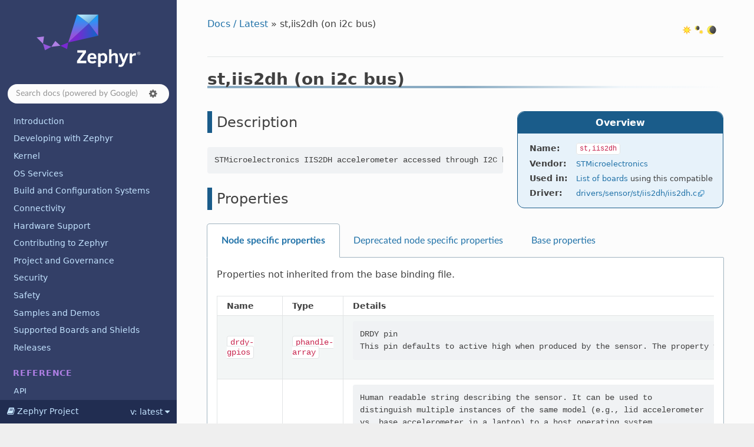

--- FILE ---
content_type: text/html
request_url: https://docs.zephyrproject.org/latest/build/dts/api/bindings/sensor/st%2Ciis2dh-i2c.html
body_size: 7008
content:


<!DOCTYPE html>
<html class="writer-html5" lang="en" data-content_root="../../../../../">
<head>
  <meta charset="utf-8" /><meta name="viewport" content="width=device-width, initial-scale=1" />

  <meta name="viewport" content="width=device-width, initial-scale=1.0" />
  <title>st,iis2dh (on i2c bus) &mdash; Zephyr Project Documentation</title>
      <link rel="stylesheet" type="text/css" href="../../../../../_static/pygments.css?v=03e43079" />
      <link rel="stylesheet" type="text/css" href="../../../../../_static/css/theme.css?v=9edc463e" />
      <link rel="stylesheet" type="text/css" href="../../../../../_static/graphviz.css?v=4ae1632d" />
      <link rel="stylesheet" type="text/css" href="../../../../../_static/doxytooltip.css?v=07852572" />
      <link rel="stylesheet" type="text/css" href="../../../../../_static/copybutton.css?v=76b2166b" />
      <link rel="stylesheet" type="text/css" href="../../../../../_static/togglebutton.css?v=9c3e77be" />
      <link rel="stylesheet" type="text/css" href="../../../../../_static/css/custom.css?v=4043e9b9" />
      <link rel="stylesheet" type="text/css" href="../../../../../_static/tabs.css?v=a5c4661c" />

  
    <link rel="shortcut icon" href="../../../../../_static/favicon.png"/>
    <link rel="canonical" href="https://docs.zephyrproject.org/latest/build/dts/api/bindings/sensor/st%2Ciis2dh-i2c.html" />
      <script src="../../../../../_static/jquery.js?v=5d32c60e"></script>
      <script src="../../../../../_static/_sphinx_javascript_frameworks_compat.js?v=2cd50e6c"></script>
      <script src="../../../../../_static/documentation_options.js?v=9898c71b"></script>
      <script src="../../../../../_static/doctools.js?v=9bcbadda"></script>
      <script src="../../../../../_static/sphinx_highlight.js?v=dc90522c"></script>
      <script src="../../../../../_static/tippy/popper.min.js?v=f051b558"></script>
      <script src="../../../../../_static/tippy/tippy-bundle.umd.min.js?v=873d6056"></script>
      <script src="../../../../../_static/doxytooltip.js?v=ab77ca7a"></script>
      <script src="../../../../../_static/clipboard.min.js?v=a7894cd8"></script>
      <script src="../../../../../_static/copybutton.js?v=761fddf6"></script>
      <script src="../../../../../_static/js/custom.js?v=f63773fd"></script>
      <script>let toggleHintShow = 'Click to show';</script>
      <script>let toggleHintHide = 'Click to hide';</script>
      <script>let toggleOpenOnPrint = 'true';</script>
      <script src="../../../../../_static/togglebutton.js?v=1ae7504c"></script>
      <script>var togglebuttonSelector = '.toggle, .admonition.dropdown';</script>
      <script src="../../../../../_static/tabs.js?v=3030b3cb"></script>
    <script src="../../../../../_static/js/theme.js"></script>
    <link rel="index" title="Index" href="../../../../../genindex.html" />
    <link rel="search" title="Search" href="../../../../../search.html" />
  <meta name="color-scheme" content="dark light">
  
  <noscript id="dark-mode-toggle-stylesheets">
    <link rel="stylesheet" href="../../../../../_static/css/light.css" type="text/css" media="(prefers-color-scheme: light)"/>
    <link rel="stylesheet" href="../../../../../_static/css/dark.css" type="text/css" media="(prefers-color-scheme: dark)"/>
  </noscript>
  <script src="../../../../../_static/js/dark-mode-toggle-stylesheets-loader.min.js"></script>
  <script type="module" src="../../../../../_static/js/dark-mode-toggle.min.mjs"></script>

</head>

<body class="wy-body-for-nav"> 
  <div class="wy-grid-for-nav">
    <nav data-toggle="wy-nav-shift" class="wy-nav-side">
      <div class="wy-side-scroll">
        <div class="wy-side-nav-search" >

          
          
          <a href="../../../../../index.html">
            
              <img src="../../../../../_static/logo.svg" class="logo" alt="Logo"/>
          </a>
<div class="search-container" role="search">
  <form id="rtd-search-form" class="wy-form" action="../../../../../search.html" method="get">
    <input type="search" name="q" placeholder="Search docs"
           aria-label="Search docs" />
    <span id="search-se-settings-icon" class="fa fa-gear" role="button" tabindex="0"
          title="Search settings" aria-label="Search settings"
          aria-haspopup="true" aria-controls="search-se-menu" aria-expanded="false"
          onclick="toggleSearchEngineSettingsMenu()">
    </span>
    <div id="search-se-menu" role="menu" aria-labelledby="search-se-settings-icon">
      <ul>
        <li id="search-se-menuitem-sphinx" role="menuitemradio" tabindex="-1"
            aria-label="Built-in search" onclick="switchSearchEngine('sphinx')">
          Built-in search <span class="fa fa-check">
        </li>
        <li id="search-se-menuitem-google" role="menuitemradio" tabindex="-1"
            aria-label="Google search" onclick="switchSearchEngine('google')">
          Google search <span class="fa fa-check">
        </li>
    </div>
    <input type="hidden" name="check_keywords" value="yes" />
    <input type="hidden" name="area" value="default" />
  </form>
</div>
<script>
(function () {
  var form = document.getElementById("rtd-search-form");
  var searchMenu = document.getElementById("search-se-menu");
  var isBrowsingLatest = window.location.pathname.startsWith("/latest");
  var preferenceKey = "search-se-" + (isBrowsingLatest ? "latest" : "default");
  var query = new URLSearchParams(window.location.search).get("q");

  if (query !== null) {
    form.q.value = query;
    form.q.focus();
  }

  // Load the saved search preference. Defaults to Google when browsing "/latest" documentation,
  // built-in Sphinx search otherwise.
  var engine = localStorage.getItem(preferenceKey);
  if (engine === null) {
    engine = isBrowsingLatest ? "google" : "sphinx";
  }
  setActiveSearchEngine(engine);

  setSearchEngineSettingsMenuVisibility = function (visible) {
    searchMenu.style.display = visible ? "block" : "none";
    document
      .getElementById("search-se-settings-icon")
      .setAttribute("aria-expanded", visible ? "true" : "false");
  };
  setSearchEngineSettingsMenuVisibility(false);

  window.toggleSearchEngineSettingsMenu = function () {
    isVisible = searchMenu.style.display === "block";
    setSearchEngineSettingsMenuVisibility(!isVisible);
  };

  function setActiveSearchEngine(engine) {
    if(engine === "sphinx") {
      form.action = "../../../../../search.html";
      form.q.placeholder = "Search docs (built-in search)";
    } else {
      form.action = "../../../../../gsearch.html";
      form.q.placeholder = "Search docs (powered by Google)";
    }

    var selectedElement = document.getElementById("search-se-menuitem-" + engine);
    var otherElement = document.getElementById(
      "search-se-menuitem-" + (engine === "sphinx" ? "google" : "sphinx")
    );

    selectedElement.classList.add("selected");
    selectedElement.setAttribute("aria-checked", "true");
    otherElement.classList.remove("selected");
    otherElement.setAttribute("aria-checked", "false");
  }

  window.switchSearchEngine = function (engine) {
    setActiveSearchEngine(engine);
    localStorage.setItem(preferenceKey, engine);
    setSearchEngineSettingsMenuVisibility(false);
    form.q.focus();
    if (form.q.value !== "") {
      form.submit();
    }
  };

  // Close the dropdown if the user clicks outside of it
  window.onclick = function (event) {
    if (!event.target.matches("#search-se-settings-icon")) {
      if (searchMenu.style.display === "block") {
        setSearchEngineSettingsMenuVisibility(false);
      }
    }
  };

  document.addEventListener("keydown", function (event) {
    if(searchMenu.style.display === "none") return;

    let menuItems = document.querySelectorAll('[role="menuitemradio"]');
    let currentIndex = Array.from(menuItems).findIndex((item) => item === document.activeElement);

    if (event.key === "ArrowDown" || event.key === "ArrowUp") {
      let nextIndex = event.key === "ArrowDown" ? currentIndex + 1 : currentIndex - 1;

      if (nextIndex >= menuItems.length) nextIndex = 0;
      if (nextIndex < 0) nextIndex = menuItems.length - 1;

      menuItems[nextIndex].focus();
      event.preventDefault();
    } else if (event.key === "Enter") {
      let activeItem = document.activeElement;
      if (activeItem && activeItem.getAttribute("role") === "menuitemradio") {
        activeItem.click();
        event.preventDefault();
      }
    }
  });
})();
</script>
        </div><div class="wy-menu wy-menu-vertical" data-spy="affix" role="navigation" aria-label="Navigation menu">
  <div data-nosnippet>
    
  <div class="rst-versions" data-toggle="rst-versions" role="note" aria-label="versions">
    <span class="rst-current-version" data-toggle="rst-current-version">
      <span class="fa fa-book"> Zephyr Project</span>
      v: latest
      <span class="fa fa-caret-down"></span>
    </span>
    <div class="rst-other-versions">
      <dl>
        <dt>Document Release Versions</dt>
        
          <dd><a href="/">latest</a></dd>
        
          <dd><a href="/4.3.0/">4.3.0</a></dd>
        
          <dd><a href="/4.2.0/">4.2.0</a></dd>
        
          <dd><a href="/3.7.0/">3.7.0 (LTS)</a></dd>
        
      </dl>
      <dl>
        <dt>Downloads</dt>
        
        <dd><a href="/latest/zephyr.pdf">PDF</a></dd>
      </dl>
      <dl>
        <dt>zephyrproject.org Links</dt>
          <dd>
            <a href="https://www.zephyrproject.org/">Project Home</a>
          </dd>
          <dd>
            <a href="https://github.com/zephyrproject-rtos/sdk-ng/releases">SDK</a>
          </dd>
          <dd>
            <a href="https://github.com/zephyrproject-rtos/zephyr/releases">Releases</a>
          </dd>
      </dl>
    </div>
  </div>
    
              <ul>
<li class="toctree-l1"><a class="reference internal" href="../../../../../introduction/index.html">Introduction</a></li>
<li class="toctree-l1"><a class="reference internal" href="../../../../../develop/index.html">Developing with Zephyr</a></li>
<li class="toctree-l1"><a class="reference internal" href="../../../../../kernel/index.html">Kernel</a></li>
<li class="toctree-l1"><a class="reference internal" href="../../../../../services/index.html">OS Services</a></li>
<li class="toctree-l1"><a class="reference internal" href="../../../../index.html">Build and Configuration Systems</a></li>
<li class="toctree-l1"><a class="reference internal" href="../../../../../connectivity/index.html">Connectivity</a></li>
<li class="toctree-l1"><a class="reference internal" href="../../../../../hardware/index.html">Hardware Support</a></li>
<li class="toctree-l1"><a class="reference internal" href="../../../../../contribute/index.html">Contributing to Zephyr</a></li>
<li class="toctree-l1"><a class="reference internal" href="../../../../../project/index.html">Project and Governance</a></li>
<li class="toctree-l1"><a class="reference internal" href="../../../../../security/index.html">Security</a></li>
<li class="toctree-l1"><a class="reference internal" href="../../../../../safety/index.html">Safety</a></li>
<li class="toctree-l1"><a class="reference internal" href="../../../../../samples/index.html">Samples and Demos</a></li>
<li class="toctree-l1"><a class="reference internal" href="../../../../../boards/index.html">Supported Boards and Shields</a></li>
<li class="toctree-l1"><a class="reference internal" href="../../../../../releases/index.html">Releases</a></li>
</ul>

    
    <div class="toctree-wrapper compound">
      <p class="caption"><span class="caption-text">Reference</span></p>
      <ul>
        
        <li class="toctree-l1">
          <a class="reference internal" href="/latest/doxygen/html/index.html">API</a>
        </li>
        
        <li class="toctree-l1">
          <a class="reference internal" href="/latest/kconfig.html">Kconfig Options</a>
        </li>
        
        <li class="toctree-l1">
          <a class="reference internal" href="/latest/build/dts/api/bindings.html">Devicetree Bindings</a>
        </li>
        
        <li class="toctree-l1">
          <a class="reference internal" href="/latest/develop/manifest/index.html">West Projects</a>
        </li>
        
        <li class="toctree-l1">
          <a class="reference internal" href="/latest/glossary.html">Glossary</a>
        </li>
        
      </ul>
    </div>
    
  </div>

        </div>
      </div>
    </nav>

    <section data-toggle="wy-nav-shift" class="wy-nav-content-wrap"><nav class="wy-nav-top" aria-label="Mobile navigation menu" >
          <i data-toggle="wy-nav-top" class="fa fa-bars"></i>
          <a href="../../../../../index.html">Zephyr Project</a>
      </nav>

      <div class="wy-nav-content">
        <div class="rst-content">
          <div role="navigation" aria-label="Page navigation">
  <ul class="wy-breadcrumbs">
  <!-- Docs / Latest -->
  
  

  <li><a href="../../../../../index.html">Docs / Latest</a> &raquo;</li>
  
  <li>st,iis2dh (on i2c bus)</li>


  <li class="wy-breadcrumbs-aside">
    <dark-mode-toggle id="dark-mode-toggle" appearance="three-way" permanent="true"/>
  </li>
  <li class="wy-breadcrumbs-aside">
      
      
    
  </li>
  </ul>
  <hr/>
</div>
          <div role="main" class="document" itemscope="itemscope" itemtype="http://schema.org/Article">
  
  
           <div itemprop="articleBody">
             
  <!--
FIXME: do not limit page width until content uses another representation
format other than tables
-->
<style>.wy-nav-content { max-width: none; !important }</style><section id="st-iis2dh-on-i2c-bus">
<span id="dtbinding-st-iis2dh-i2c"></span><h1>st,iis2dh (on i2c bus)<a class="headerlink" href="#st-iis2dh-on-i2c-bus" title="Link to this heading"></a></h1>
<aside class="sidebar">
<p class="sidebar-title">Overview</p>
<dl class="field-list simple">
<dt class="field-odd">Name<span class="colon">:</span></dt>
<dd class="field-odd"><p><code class="docutils literal notranslate"><span class="pre">st,iis2dh</span></code></p>
</dd>
<dt class="field-even">Vendor<span class="colon">:</span></dt>
<dd class="field-even"><p><a class="reference internal" href="../../bindings.html#dt-vendor-st"><span class="std std-ref">STMicroelectronics</span></a></p>
</dd>
<dt class="field-odd">Used in<span class="colon">:</span></dt>
<dd class="field-odd"><p><a class="reference internal" href="../../../../../boards/index.html#compatibles=st,iis2dh"><span class="xref zephyr zephyr-board-catalog">List of boards</span></a> using
this compatible</p>
</dd>
<dt class="field-even">Driver<span class="colon">:</span></dt>
<dd class="field-even"><p><a class="reference external" href="https://github.com/zephyrproject-rtos/zephyr/blob/main/drivers/sensor/st/iis2dh/iis2dh.c">drivers/sensor/st/iis2dh/iis2dh.c</a></p>
</dd>
</dl>
</aside>
<section id="description">
<h2>Description<a class="headerlink" href="#description" title="Link to this heading"></a></h2>
<div class="highlight-none notranslate"><div class="highlight"><pre><span></span>STMicroelectronics IIS2DH accelerometer accessed through I2C bus
</pre></div>
</div>
</section>
<section id="properties">
<h2>Properties<a class="headerlink" href="#properties" title="Link to this heading"></a></h2>
<div class="sphinx-tabs docutils container">
<div aria-label="Tabbed content" class="closeable" role="tablist"><button aria-controls="panel-0-Tm9kZSBzcGVjaWZpYyBwcm9wZXJ0aWVz" aria-selected="true" class="sphinx-tabs-tab group-tab" id="tab-0-Tm9kZSBzcGVjaWZpYyBwcm9wZXJ0aWVz" name="Tm9kZSBzcGVjaWZpYyBwcm9wZXJ0aWVz" role="tab" tabindex="0">Node specific properties</button><button aria-controls="panel-0-RGVwcmVjYXRlZCBub2RlIHNwZWNpZmljIHByb3BlcnRpZXM=" aria-selected="false" class="sphinx-tabs-tab group-tab" id="tab-0-RGVwcmVjYXRlZCBub2RlIHNwZWNpZmljIHByb3BlcnRpZXM=" name="RGVwcmVjYXRlZCBub2RlIHNwZWNpZmljIHByb3BlcnRpZXM=" role="tab" tabindex="-1">Deprecated node specific properties</button><button aria-controls="panel-0-QmFzZSBwcm9wZXJ0aWVz" aria-selected="false" class="sphinx-tabs-tab group-tab" id="tab-0-QmFzZSBwcm9wZXJ0aWVz" name="QmFzZSBwcm9wZXJ0aWVz" role="tab" tabindex="-1">Base properties</button></div><div aria-labelledby="tab-0-Tm9kZSBzcGVjaWZpYyBwcm9wZXJ0aWVz" class="sphinx-tabs-panel group-tab" id="panel-0-Tm9kZSBzcGVjaWZpYyBwcm9wZXJ0aWVz" name="Tm9kZSBzcGVjaWZpYyBwcm9wZXJ0aWVz" role="tabpanel" tabindex="0"><p>Properties not inherited from the base binding file.</p>
<table class="docutils align-default">
<colgroup>
<col style="width: 16.7%" />
<col style="width: 16.7%" />
<col style="width: 66.7%" />
</colgroup>
<thead>
<tr class="row-odd"><th class="head"><p>Name</p></th>
<th class="head"><p>Type</p></th>
<th class="head"><p>Details</p></th>
</tr>
</thead>
<tbody>
<tr class="row-even"><td><p><code class="docutils literal notranslate"><span class="pre">drdy-gpios</span></code></p></td>
<td><p><code class="docutils literal notranslate"><span class="pre">phandle-array</span></code></p></td>
<td><div class="highlight-none notranslate"><div class="highlight"><pre><span></span>DRDY pin
This pin defaults to active high when produced by the sensor. The property value should ensure the flags properly describe the signal that is presented to the driver.
</pre></div>
</div>
</td>
</tr>
<tr class="row-odd"><td><p><code class="docutils literal notranslate"><span class="pre">friendly-name</span></code></p></td>
<td><p><code class="docutils literal notranslate"><span class="pre">string</span></code></p></td>
<td><div class="highlight-none notranslate"><div class="highlight"><pre><span></span>Human readable string describing the sensor. It can be used to
distinguish multiple instances of the same model (e.g., lid accelerometer
vs. base accelerometer in a laptop) to a host operating system.

This property is defined in the Generic Sensor Property Usages of the HID
Usage Tables specification
(https://usb.org/sites/default/files/hut1_3_0.pdf, section 22.5).
</pre></div>
</div>
</td>
</tr>
<tr class="row-even"><td><p><code class="docutils literal notranslate"><span class="pre">supply-gpios</span></code></p></td>
<td><p><code class="docutils literal notranslate"><span class="pre">phandle-array</span></code></p></td>
<td><div class="highlight-none notranslate"><div class="highlight"><pre><span></span>GPIO specifier that controls power to the device.

This property should be provided when the device has a dedicated
switch that controls power to the device.  The supply state is
entirely the responsibility of the device driver.

Contrast with vin-supply.
</pre></div>
</div>
</td>
</tr>
<tr class="row-odd"><td><p><code class="docutils literal notranslate"><span class="pre">vin-supply</span></code></p></td>
<td><p><code class="docutils literal notranslate"><span class="pre">phandle</span></code></p></td>
<td><div class="highlight-none notranslate"><div class="highlight"><pre><span></span>Reference to the regulator that controls power to the device.
The referenced devicetree node must have a regulator compatible.

This property should be provided when device power is supplied
by a shared regulator.  The supply state is dependent on the
request status of all devices fed by the regulator.

Contrast with supply-gpios.  If both properties are provided
then the regulator must be requested before the supply GPIOS is
set to an active state, and the supply GPIOS must be set to an
inactive state before releasing the regulator.
</pre></div>
</div>
</td>
</tr>
</tbody>
</table>
</div><div aria-labelledby="tab-0-RGVwcmVjYXRlZCBub2RlIHNwZWNpZmljIHByb3BlcnRpZXM=" class="sphinx-tabs-panel group-tab" hidden="true" id="panel-0-RGVwcmVjYXRlZCBub2RlIHNwZWNpZmljIHByb3BlcnRpZXM=" name="RGVwcmVjYXRlZCBub2RlIHNwZWNpZmljIHByb3BlcnRpZXM=" role="tabpanel" tabindex="0"><p>Deprecated properties not inherited from the base binding file.</p>
<p>(None)</p>
</div><div aria-labelledby="tab-0-QmFzZSBwcm9wZXJ0aWVz" class="sphinx-tabs-panel group-tab" hidden="true" id="panel-0-QmFzZSBwcm9wZXJ0aWVz" name="QmFzZSBwcm9wZXJ0aWVz" role="tabpanel" tabindex="0"><p>Properties inherited from the base binding file, which defines
common properties that may be set on many nodes. Not all of these
may apply to the “st,iis2dh” compatible.</p>
<table class="docutils align-default">
<colgroup>
<col style="width: 16.7%" />
<col style="width: 16.7%" />
<col style="width: 66.7%" />
</colgroup>
<thead>
<tr class="row-odd"><th class="head"><p>Name</p></th>
<th class="head"><p>Type</p></th>
<th class="head"><p>Details</p></th>
</tr>
</thead>
<tbody>
<tr class="row-even"><td><p><code class="docutils literal notranslate"><span class="pre">status</span></code></p></td>
<td><p><code class="docutils literal notranslate"><span class="pre">string</span></code></p></td>
<td><div class="highlight-none notranslate"><div class="highlight"><pre><span></span>Indicates the operational status of the hardware or other
resource that the node represents. In particular:

  - &quot;okay&quot; means the resource is operational and, for example,
    can be used by device drivers
  - &quot;disabled&quot; means the resource is not operational and the system
    should treat it as if it is not present

For details, see &quot;2.3.4 status&quot; in Devicetree Specification v0.4.
</pre></div>
</div>
<p>Legal values: <code class="docutils literal notranslate"><span class="pre">'okay'</span></code>, <code class="docutils literal notranslate"><span class="pre">'disabled'</span></code>, <code class="docutils literal notranslate"><span class="pre">'reserved'</span></code>, <code class="docutils literal notranslate"><span class="pre">'fail'</span></code>, <code class="docutils literal notranslate"><span class="pre">'fail-sss'</span></code></p>
<p>See <a class="reference internal" href="../../../intro-syntax-structure.html#dt-important-props"><span class="std std-ref">Important properties</span></a> for more information.</p>
</td>
</tr>
<tr class="row-odd"><td><p><code class="docutils literal notranslate"><span class="pre">compatible</span></code></p></td>
<td><p><code class="docutils literal notranslate"><span class="pre">string-array</span></code></p></td>
<td><div class="highlight-none notranslate"><div class="highlight"><pre><span></span>This property is a list of strings that essentially define what
type of hardware or other resource this devicetree node
represents. Each device driver checks for specific compatible
property values to find the devicetree nodes that represent
resources that the driver should manage.

The recommended format is &quot;vendor,device&quot;, The &quot;vendor&quot; part is
an abbreviated name of the vendor. The &quot;device&quot; is usually from
the datasheet.

The compatible property can have multiple values, ordered from
most- to least-specific. Having additional values is useful when the
device is a specific instance of a more general family, to allow the
system to match the most specific driver available.

For details, see &quot;2.3.1 compatible&quot; in Devicetree Specification v0.4.
</pre></div>
</div>
<p>This property is <strong>required</strong>.</p>
<p>See <a class="reference internal" href="../../../intro-syntax-structure.html#dt-important-props"><span class="std std-ref">Important properties</span></a> for more information.</p>
</td>
</tr>
<tr class="row-even"><td><p><code class="docutils literal notranslate"><span class="pre">reg</span></code></p></td>
<td><p><code class="docutils literal notranslate"><span class="pre">array</span></code></p></td>
<td><div class="highlight-none notranslate"><div class="highlight"><pre><span></span>Information used to address the device. The value is specific to
the device (i.e. is different depending on the compatible
property).

The &quot;reg&quot; property is typically a sequence of (address, length) pairs.
Each pair is called a &quot;register block&quot;. Values are
conventionally written in hex.

For details, see &quot;2.3.6 reg&quot; in Devicetree Specification v0.4.
</pre></div>
</div>
<p>This property is <strong>required</strong>.</p>
<p>See <a class="reference internal" href="../../../intro-syntax-structure.html#dt-important-props"><span class="std std-ref">Important properties</span></a> for more information.</p>
</td>
</tr>
<tr class="row-odd"><td><p><code class="docutils literal notranslate"><span class="pre">reg-names</span></code></p></td>
<td><p><code class="docutils literal notranslate"><span class="pre">string-array</span></code></p></td>
<td><div class="highlight-none notranslate"><div class="highlight"><pre><span></span>Optional names given to each register block in the &quot;reg&quot; property.
For example:

  / {
       soc {
           #address-cells = &lt;1&gt;;
           #size-cells = &lt;1&gt;;

           uart@1000 {
               reg = &lt;0x1000 0x2000&gt;, &lt;0x3000 0x4000&gt;;
               reg-names = &quot;foo&quot;, &quot;bar&quot;;
           };
       };
  };

The uart@1000 node has two register blocks:

  - one with base address 0x1000, size 0x2000, and name &quot;foo&quot;
  - another with base address 0x3000, size 0x4000, and name &quot;bar&quot;
</pre></div>
</div>
</td>
</tr>
<tr class="row-even"><td><p><code class="docutils literal notranslate"><span class="pre">interrupts</span></code></p></td>
<td><p><code class="docutils literal notranslate"><span class="pre">array</span></code></p></td>
<td><div class="highlight-none notranslate"><div class="highlight"><pre><span></span>Information about interrupts generated by the device, encoded as an array
of one or more interrupt specifiers. The format of the data in this property
varies by where the device appears in the interrupt tree. Devices with the same
&quot;interrupt-parent&quot; will use the same format in their interrupts properties.

For details, see &quot;2.4 Interrupts and Interrupt Mapping&quot; in
Devicetree Specification v0.4.
</pre></div>
</div>
<p>See <a class="reference internal" href="../../../intro-syntax-structure.html#dt-important-props"><span class="std std-ref">Important properties</span></a> for more information.</p>
</td>
</tr>
<tr class="row-odd"><td><p><code class="docutils literal notranslate"><span class="pre">interrupts-extended</span></code></p></td>
<td><p><code class="docutils literal notranslate"><span class="pre">compound</span></code></p></td>
<td><div class="highlight-none notranslate"><div class="highlight"><pre><span></span>Extended interrupt specifier for device, used as an alternative to
the &quot;interrupts&quot; property.

For details, see &quot;2.4 Interrupts and Interrupt Mapping&quot; in
Devicetree Specification v0.4.
</pre></div>
</div>
</td>
</tr>
<tr class="row-even"><td><p><code class="docutils literal notranslate"><span class="pre">interrupt-names</span></code></p></td>
<td><p><code class="docutils literal notranslate"><span class="pre">string-array</span></code></p></td>
<td><div class="highlight-none notranslate"><div class="highlight"><pre><span></span>Optional names given to each interrupt generated by a device.
The interrupts themselves are defined in either &quot;interrupts&quot; or
&quot;interrupts-extended&quot; properties.

For details, see &quot;2.4 Interrupts and Interrupt Mapping&quot; in
Devicetree Specification v0.4.
</pre></div>
</div>
</td>
</tr>
<tr class="row-odd"><td><p><code class="docutils literal notranslate"><span class="pre">interrupt-parent</span></code></p></td>
<td><p><code class="docutils literal notranslate"><span class="pre">phandle</span></code></p></td>
<td><div class="highlight-none notranslate"><div class="highlight"><pre><span></span>If present, this refers to the node which handles interrupts generated
by this device.

For details, see &quot;2.4 Interrupts and Interrupt Mapping&quot; in
Devicetree Specification v0.4.
</pre></div>
</div>
</td>
</tr>
<tr class="row-even"><td><p><code class="docutils literal notranslate"><span class="pre">label</span></code></p></td>
<td><p><code class="docutils literal notranslate"><span class="pre">string</span></code></p></td>
<td><div class="highlight-none notranslate"><div class="highlight"><pre><span></span>Human readable string describing the device. Use of this property is
deprecated except as needed on a case-by-case basis.

For details, see &quot;4.1.2 Miscellaneous Properties&quot; in Devicetree
Specification v0.4.
</pre></div>
</div>
<p>See <a class="reference internal" href="../../../intro-syntax-structure.html#dt-important-props"><span class="std std-ref">Important properties</span></a> for more information.</p>
</td>
</tr>
<tr class="row-odd"><td><p><code class="docutils literal notranslate"><span class="pre">clocks</span></code></p></td>
<td><p><code class="docutils literal notranslate"><span class="pre">phandle-array</span></code></p></td>
<td><div class="highlight-none notranslate"><div class="highlight"><pre><span></span>Information about the device&#39;s clock providers. In general, this property
should follow conventions established in the dt-schema binding:

  https://github.com/devicetree-org/dt-schema/blob/main/dtschema/schemas/clock/clock.yaml
</pre></div>
</div>
</td>
</tr>
<tr class="row-even"><td><p><code class="docutils literal notranslate"><span class="pre">clock-names</span></code></p></td>
<td><p><code class="docutils literal notranslate"><span class="pre">string-array</span></code></p></td>
<td><div class="highlight-none notranslate"><div class="highlight"><pre><span></span>Optional names given to each clock provider in the &quot;clocks&quot; property.
</pre></div>
</div>
</td>
</tr>
<tr class="row-odd"><td><p><code class="docutils literal notranslate"><span class="pre">#address-cells</span></code></p></td>
<td><p><code class="docutils literal notranslate"><span class="pre">int</span></code></p></td>
<td><div class="highlight-none notranslate"><div class="highlight"><pre><span></span>This property encodes the number of &lt;u32&gt; cells used by address fields
in &quot;reg&quot; properties in this node&#39;s children.

For details, see &quot;2.3.5 #address-cells and #size-cells&quot; in Devicetree
Specification v0.4.
</pre></div>
</div>
</td>
</tr>
<tr class="row-even"><td><p><code class="docutils literal notranslate"><span class="pre">#size-cells</span></code></p></td>
<td><p><code class="docutils literal notranslate"><span class="pre">int</span></code></p></td>
<td><div class="highlight-none notranslate"><div class="highlight"><pre><span></span>This property encodes the number of &lt;u32&gt; cells used by size fields in
&quot;reg&quot; properties in this node&#39;s children.

For details, see &quot;2.3.5 #address-cells and #size-cells&quot; in Devicetree
Specification v0.4.
</pre></div>
</div>
</td>
</tr>
<tr class="row-odd"><td><p><code class="docutils literal notranslate"><span class="pre">dmas</span></code></p></td>
<td><p><code class="docutils literal notranslate"><span class="pre">phandle-array</span></code></p></td>
<td><div class="highlight-none notranslate"><div class="highlight"><pre><span></span>DMA channel specifiers relevant to the device.
</pre></div>
</div>
</td>
</tr>
<tr class="row-even"><td><p><code class="docutils literal notranslate"><span class="pre">dma-names</span></code></p></td>
<td><p><code class="docutils literal notranslate"><span class="pre">string-array</span></code></p></td>
<td><div class="highlight-none notranslate"><div class="highlight"><pre><span></span>Optional names given to the DMA channel specifiers in the &quot;dmas&quot; property.
</pre></div>
</div>
</td>
</tr>
<tr class="row-odd"><td><p><code class="docutils literal notranslate"><span class="pre">io-channels</span></code></p></td>
<td><p><code class="docutils literal notranslate"><span class="pre">phandle-array</span></code></p></td>
<td><div class="highlight-none notranslate"><div class="highlight"><pre><span></span>IO channel specifiers relevant to the device.
</pre></div>
</div>
</td>
</tr>
<tr class="row-even"><td><p><code class="docutils literal notranslate"><span class="pre">io-channel-names</span></code></p></td>
<td><p><code class="docutils literal notranslate"><span class="pre">string-array</span></code></p></td>
<td><div class="highlight-none notranslate"><div class="highlight"><pre><span></span>Optional names given to the IO channel specifiers in the &quot;io-channels&quot; property.
</pre></div>
</div>
</td>
</tr>
<tr class="row-odd"><td><p><code class="docutils literal notranslate"><span class="pre">mboxes</span></code></p></td>
<td><p><code class="docutils literal notranslate"><span class="pre">phandle-array</span></code></p></td>
<td><div class="highlight-none notranslate"><div class="highlight"><pre><span></span>Mailbox / IPM channel specifiers relevant to the device.
</pre></div>
</div>
</td>
</tr>
<tr class="row-even"><td><p><code class="docutils literal notranslate"><span class="pre">mbox-names</span></code></p></td>
<td><p><code class="docutils literal notranslate"><span class="pre">string-array</span></code></p></td>
<td><div class="highlight-none notranslate"><div class="highlight"><pre><span></span>Optional names given to the mbox specifiers in the &quot;mboxes&quot; property.
</pre></div>
</div>
</td>
</tr>
<tr class="row-odd"><td><p><code class="docutils literal notranslate"><span class="pre">power-domains</span></code></p></td>
<td><p><code class="docutils literal notranslate"><span class="pre">phandle-array</span></code></p></td>
<td><div class="highlight-none notranslate"><div class="highlight"><pre><span></span>Power domain specifiers relevant to the device.
</pre></div>
</div>
</td>
</tr>
<tr class="row-even"><td><p><code class="docutils literal notranslate"><span class="pre">power-domain-names</span></code></p></td>
<td><p><code class="docutils literal notranslate"><span class="pre">string-array</span></code></p></td>
<td><div class="highlight-none notranslate"><div class="highlight"><pre><span></span>Optional names given to the power domain specifiers in the &quot;power-domains&quot; property.
</pre></div>
</div>
</td>
</tr>
<tr class="row-odd"><td><p><code class="docutils literal notranslate"><span class="pre">#power-domain-cells</span></code></p></td>
<td><p><code class="docutils literal notranslate"><span class="pre">int</span></code></p></td>
<td><div class="highlight-none notranslate"><div class="highlight"><pre><span></span>Number of cells in power-domains property
</pre></div>
</div>
</td>
</tr>
<tr class="row-even"><td><p><code class="docutils literal notranslate"><span class="pre">hwlocks</span></code></p></td>
<td><p><code class="docutils literal notranslate"><span class="pre">phandle-array</span></code></p></td>
<td><div class="highlight-none notranslate"><div class="highlight"><pre><span></span>HW spinlock id relevant to the device.
</pre></div>
</div>
</td>
</tr>
<tr class="row-odd"><td><p><code class="docutils literal notranslate"><span class="pre">hwlock-names</span></code></p></td>
<td><p><code class="docutils literal notranslate"><span class="pre">string-array</span></code></p></td>
<td><div class="highlight-none notranslate"><div class="highlight"><pre><span></span>Optional names given to the hwlock specifiers in the &quot;hwlocks&quot; property.
</pre></div>
</div>
</td>
</tr>
<tr class="row-even"><td><p><code class="docutils literal notranslate"><span class="pre">zephyr,deferred-init</span></code></p></td>
<td><p><code class="docutils literal notranslate"><span class="pre">boolean</span></code></p></td>
<td><div class="highlight-none notranslate"><div class="highlight"><pre><span></span>Do not initialize device automatically on boot. Device should be manually
initialized using device_init().
</pre></div>
</div>
</td>
</tr>
<tr class="row-odd"><td><p><code class="docutils literal notranslate"><span class="pre">wakeup-source</span></code></p></td>
<td><p><code class="docutils literal notranslate"><span class="pre">boolean</span></code></p></td>
<td><div class="highlight-none notranslate"><div class="highlight"><pre><span></span>Property to identify that a device can be used as wake up source.

When this property is provided a specific flag is set into the
device that tells the system that the device is capable of
wake up the system.

Wake up capable devices are disabled (interruptions will not wake up
the system) by default but they can be enabled at runtime if necessary.
</pre></div>
</div>
</td>
</tr>
<tr class="row-even"><td><p><code class="docutils literal notranslate"><span class="pre">zephyr,pm-device-runtime-auto</span></code></p></td>
<td><p><code class="docutils literal notranslate"><span class="pre">boolean</span></code></p></td>
<td><div class="highlight-none notranslate"><div class="highlight"><pre><span></span>Automatically configure the device for runtime power management after the
init function runs.
</pre></div>
</div>
</td>
</tr>
<tr class="row-odd"><td><p><code class="docutils literal notranslate"><span class="pre">zephyr,disabling-power-states</span></code></p></td>
<td><p><code class="docutils literal notranslate"><span class="pre">phandles</span></code></p></td>
<td><div class="highlight-none notranslate"><div class="highlight"><pre><span></span>List of power states that will disable this device power.
</pre></div>
</div>
</td>
</tr>
</tbody>
</table>
</div></div>
</section>
</section>


           </div>
          </div>

          <footer>

  <hr/>

  <div role="contentinfo">
<p>
  &#169; Copyright 2015-2026 Zephyr Project members and individual contributors.
  <div class="lastupdated">
    Last generated: Jan 27, 2026.
  </div></p>

  </div>

   

</footer>
        </div>
      </div>
    </section>
  </div>
  <script>
      jQuery(function () {
          SphinxRtdTheme.Navigation.enable(true);
      });
  </script> 

</body>
</html>